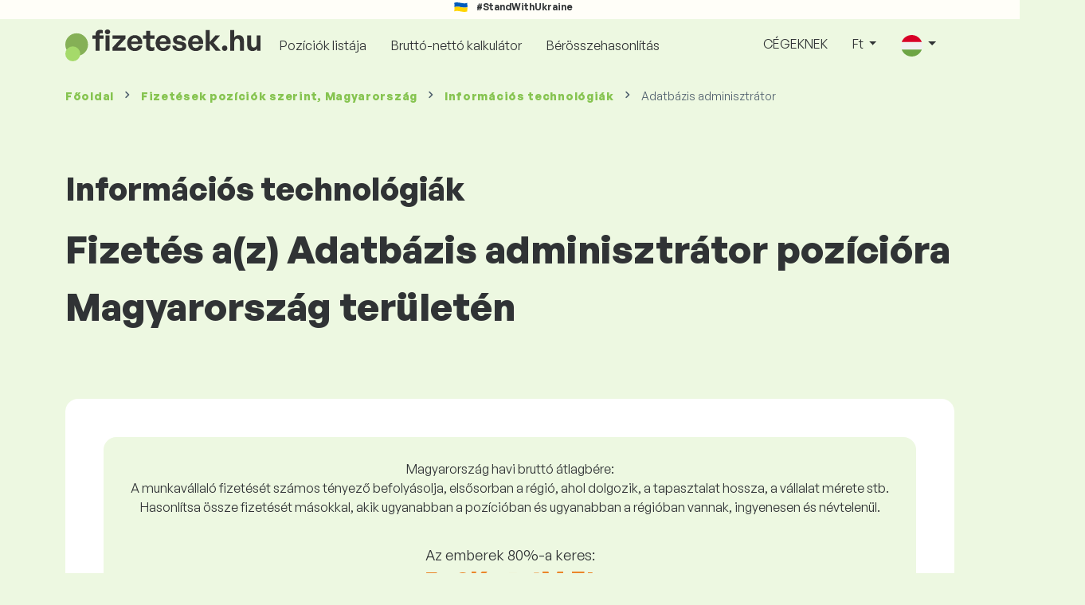

--- FILE ---
content_type: text/html; charset=UTF-8
request_url: https://www.fizetesek.hu/fizetesek/informacios-technologiak/adatbazis-adminisztrator?fwd_lang=0
body_size: 12174
content:
<!doctype html>
<html lang="hu" >

<head prefix="og: http://ogp.me/ns# fb: http://ogp.me/ns/fb# website: http://ogp.me/ns/website#">
    
            <!-- Google Tag Manager -->
    <script>(function(w,d,s,l,i){w[l]=w[l]||[];w[l].push({'gtm.start':
                new Date().getTime(),event:'gtm.js'});var f=d.getElementsByTagName(s)[0],
            j=d.createElement(s),dl=l!='dataLayer'?'&l='+l:'';j.async=true;j.src=
            'https://www.googletagmanager.com/gtm.js?id='+i+dl;f.parentNode.insertBefore(j,f);
        })(window,document,'script','dataLayer','GTM-WKN5');</script>
    <!-- End Google Tag Manager -->

    
    <meta charset="utf-8">
    <meta http-equiv="X-UA-Compatible" content="IE=edge">
    <meta name="viewport" content="width=device-width, initial-scale=1, shrink-to-fit=no">

            <link rel="preconnect" href="https://cdn.jsdelivr.net">
        <link rel="preconnect" href="https://fonts.googleapis.com">
        <link rel="preconnect" href="https://fonts.gstatic.com" crossorigin>
    
    
    
    
    <meta name="csrf-token" content="6dw7OomXYOIk1JULboTPoJkQ6wTpecHwvSVNpx90">

    
    <link href="https://fonts.googleapis.com/css?family=Source+Sans+Pro:400,600,700&amp;subset=latin-ext"
          rel="stylesheet">
    <link rel="stylesheet" href="https://www.fizetesek.hu/static/css/redesign.css?17657956164528919f">

            <link rel="stylesheet" href="https://fonts.googleapis.com/css2?family=Inter:wght@400;600;700&display=swap">
        <link rel="stylesheet" href="https://cdn.jsdelivr.net/npm/@almacareer/cookie-consent-manager@3/CookieConsentManager.min.css">
        <link rel="stylesheet" href="https://cdn.jsdelivr.net/npm/@almacareer/cookie-consent-manager@3/CookieConsentManagerThemes.min.css">
        <link rel="stylesheet" href="https://www.fizetesek.hu/static/css/cookie-consent-colors.css?17657956164528919f">
    
    
    
            <link rel="canonical" href="https://www.fizetesek.hu/fizetesek/informacios-technologiak/adatbazis-adminisztrator"/>
    
    
    
                    <title>Fizetés Adatbázis adminisztrátor - Magyarország</title>

    
    
    
    <meta name="description" content="Keressen és hasonlítsa össze a Adatbázis adminisztrátor (Információs technológiák) fizetéseit a legnagyobb és leggyakrabban frissített..." />

    
        <meta name="keywords" content="fizetések, fizetés, bér, jövedelem, fizetés összehasonlítás, fizetési felmérés, fizetés táblázat

" />
    
    
                    <link rel="shortcut icon" href="https://www.fizetesek.hu/c/images/logo/2/favicon_2025.svg?17657956164528919f" type="image/x-icon" media="screen, print"/>
            
    
    
    <link rel="alternate" href="https://www.fizetesek.hu/fizetesek/informacios-technologiak/adatbazis-adminisztrator" hreflang="x-default" />

    
                    <link rel="alternate" href="https://www.fizetesek.hu/en/salaryinfo/information-technology/database-administrator" hreflang="en" />
                            <link rel="alternate" href="https://www.fizetesek.hu/fizetesek/informacios-technologiak/adatbazis-adminisztrator" hreflang="hu" />
            
    
    
    <meta property="og:title" content="Fizetés Adatbázis adminisztrátor - Magyarország">
    <meta property="og:type" content="website">
    <meta property="og:url" content="https://www.fizetesek.hu/fizetesek/informacios-technologiak/adatbazis-adminisztrator?fwd_lang=0">
    <meta property="og:description" content="Keressen és hasonlítsa össze a Adatbázis adminisztrátor (Információs technológiák) fizetéseit a legnagyobb és leggyakrabban frissített..." />
    <meta property="og:image" content="https://www.fizetesek.hu/static/images/og/main_hu.png?17657956164528919f">
    <meta property="og:site_name" content="Paylab - Salary survey, Compare salary, Salary data" />

    
    <script>
    function setCookie(key, value, expireMinutes) {
        var expires = new Date();
        expires.setTime(expires.getTime() + expireMinutes * 60 * 1000);
        document.cookie = key + '=' + value + ';expires=' + expires.toUTCString() + ';path=/';
    }

    function getCookie(key) {
        var keyValue = document.cookie.match('(^|;) ?' + key + '=([^;]*)(;|$)');
        return keyValue ? keyValue[2] : null;
    }
</script>


</head>
<body class=" "
      data-spy="scroll" data-target="#scroll_menu"
      data-offset="0" itemscope itemtype="https://schema.org/WebPage">
<script
    src="https://js.sentry-cdn.com/c6c1e78e976713f8f417a062ed0c7313.min.js"
    crossorigin="anonymous"
></script>

    <!-- Google Tag Manager (noscript) -->
    <noscript><iframe src="https://www.googletagmanager.com/ns.html?id=GTM-WKN5"
                      height="0" width="0" style="display:none;visibility:hidden"></iframe></noscript>
    <!-- End Google Tag Manager (noscript) -->

<div id="support_ukraine">
    <img src="https://www.fizetesek.hu/static/images/icon/ukraine_flag.svg?17657956164528919f" alt="Support Ukraine">
    <span>#StandWithUkraine</span>
</div>

    
        <div class="container">
        <div class="row">
            <div class="d-none d-md-block col-md-12">
                <div style="text-align: center;">
                    <div class=""><ins data-revive-zoneid="232" data-revive-id="61bcfec77204245b2010a3028b42db01"></ins>
</div>
                </div>
            </div>
            <div class="col-12 d-md-none">
                <div style="text-align: center;">
                    <div class=""><ins data-revive-zoneid="234" data-revive-id="61bcfec77204245b2010a3028b42db01"></ins>
</div>
                </div>
            </div>
        </div>
    </div>
    

<nav class="navbar navbar-expand-lg d-print-none">
    <div class="container">
        <a itemprop="primaryImageOfPage" class="navbar-brand logo" href="https://www.fizetesek.hu">
            <img src="https://www.fizetesek.hu/c/images/logo/2/fizetesek_hu.svg?17657956164528919f"
                 alt="logo Fizetesek.hu">
        </a>
        <button class="navbar-toggler" type="button" data-bs-toggle="collapse" data-bs-target="#navbarTogglerId" aria-controls="navbarTogglerId" aria-expanded="false" aria-label="Toggle navigation">
            <span class="navbar-toggler-icon"></span>
        </button>

        <div class="collapse navbar-collapse" id="navbarTogglerId">
            
            <ul class="navbar-nav me-auto mb-2 mb-lg-0">
                
                                    <li class="nav-item">
                        <a id="menu_link_browse_salaries" class="nav-link" href="https://www.fizetesek.hu/fizetesek">Pozíciók listája</a>
                    </li>
                
                
                                    <li class="nav-item">
                        <a id="menu_link_salary_calculator" class="nav-link" href="https://www.fizetesek.hu/berkalkulator">Bruttó-nettó kalkulátor</a>
                    </li>
                
                <li class="nav-item"><a class="nav-link" id="top_menu_enter_survey" href="https://www.fizetesek.hu/fizetesi-felmeres-wizard">Bérösszehasonlítás</a></li>
            </ul>

            
            <ul class="navbar-nav">
                                    
                    <li class="nav-item"><a class="nav-link" href="https://www.fizetesek.hu/paylab">CÉGEKNEK</a></li>
                








                                    <li class="nav-item dropdown">
                        <a class="nav-link dropdown-toggle" href="#" role="button" id="navbarCurrencyDropdown" data-bs-toggle="dropdown" aria-expanded="false">
                            Ft
                        </a>

                        <div class="dropdown-menu" aria-labelledby="navbarCurrencyDropdown">
                                                            <a class="dropdown-item nav-link" href="https://www.fizetesek.hu/fizetesek/informacios-technologiak/adatbazis-adminisztrator?global_currency=HUF">
                                    Ft
                                </a>
                                                            <a class="dropdown-item nav-link" href="https://www.fizetesek.hu/fizetesek/informacios-technologiak/adatbazis-adminisztrator?global_currency=EUR">
                                    EUR
                                </a>
                                                            <a class="dropdown-item nav-link" href="https://www.fizetesek.hu/fizetesek/informacios-technologiak/adatbazis-adminisztrator?global_currency=USD">
                                    USD
                                </a>
                                                    </div>
                    </li>
                
                
                                    <li class="nav-item dropdown">
                        <a class="nav-link dropdown-toggle" href="#" role="button" id="navbarLangDropdown" data-bs-toggle="dropdown" aria-expanded="false">
                            <img src="https://www.fizetesek.hu/static/images/flags/hu.svg?17657956164528919f" class="lang-icon" alt="switch language">
                        </a>

                        <div class="dropdown-menu" aria-labelledby="navbarLangDropdown">
                                                            <a class="dropdown-item nav-link" href="https://www.fizetesek.hu/en/salaryinfo/information-technology/database-administrator">
                                    <img src="https://www.fizetesek.hu/static/images/flags/gb.svg?17657956164528919f" class="lang-icon" alt="en flag">
                                    English
                                </a>
                                                            <a class="dropdown-item nav-link" href="https://www.fizetesek.hu/fizetesek/informacios-technologiak/adatbazis-adminisztrator?res_lang=1">
                                    <img src="https://www.fizetesek.hu/static/images/flags/hu.svg?17657956164528919f" class="lang-icon" alt="hu flag">
                                    Magyar
                                </a>
                                                    </div>
                    </li>
                
                                </ul>
        </div>
    </div>
</nav>

    <div class="fixed-signup-button text-center d-lg-none d-print-none">
        <div class="container">
            <div class="row">
                <div class="col-12 col-md-4 mx-auto">
                                        <a id="bottom_link_compare_your_salary" href="https://www.fizetesek.hu/fizetesi-felmeres-wizard/steps/1/437c5" class="btn btn-primary btn-block">Hasonlítsd össze fizetésed másokéval</a>
                                    </div>
            </div>
        </div>
    </div>


    <div class="container">
        <div class="row d-none d-print-block">
            <div class="col-3 offset-2" style="height: 150px; background: none;">
                <img src="https://www.fizetesek.hu/c/images/logo/2/fizetesek_hu.svg?17657956164528919f" style="width: 100px; background-color: #ffffff;" alt="logo">
            </div>
        </div>
    </div>

<div class="clearfix"></div>


 

<div class="container">
    <nav id="breadcrumb" aria-label="breadcrumb">
        <ol class="breadcrumb d-none d-md-flex ">
                            <li class="breadcrumb-item"><a href="https://www.fizetesek.hu">Főoldal</a></li>
            
                                                <li class="breadcrumb-item"><a href="https://www.fizetesek.hu/fizetesek">Fizetések <span>pozíciók szerint</span>, Magyarország</a></li>
                                    <li class="breadcrumb-item"><a href="https://www.fizetesek.hu/fizetesek/informacios-technologiak">Információs technológiák</a></li>
                            
                            <li class="breadcrumb-item active" aria-current="page">Adatbázis adminisztrátor</li>
                    </ol>
        <ol class="breadcrumb d-flex d-md-none ">
            
                            <li class="breadcrumb-item breadcrumb-back-sign"><a href="https://www.fizetesek.hu/fizetesek/informacios-technologiak">Vissza a <b>Információs technológiák</b></a></li>
                    </ol>
    </nav>
</div>


<div itemprop="mainContentOfPage">
        <div class="container main">
        <div class="category-heading">
            <h2>Információs technológiák</h2>
            <h1>Fizetés a(z) Adatbázis adminisztrátor pozícióra Magyarország területén</h1>
        </div>

        <div class="box-lightest mb-4">
            <div class="row">
                <div class="col">
                                            <div class="landing-page-top-block category-landing-page box-b2c">
                            <div
                                class="text-center mt-1">Magyarország havi bruttó átlagbére:</div>
                            <div class="text-center">A munkavállaló fizetését számos tényező befolyásolja, elsősorban a régió, ahol dolgozik, a tapasztalat hossza, a vállalat mérete stb. <br>
Hasonlítsa össze fizetését másokkal, akik ugyanabban a pozícióban és ugyanabban a régióban vannak, ingyenesen és névtelenül.</div>

                            <div class="row">
    <div class="col-12 position-relative simple-range-chart">
        
        <div class="range-chart-top">
            <div class="range-chart-text">Az emberek 80%-a keres:</div>
            <div class="range-chart-values">548K - 1,6M Ft</div>
        </div>

        
        <div class="range-chart-canvas w-100 position-relative" style="height: 82px;">
            <div class="range-chart-bar"></div>
            <div class="range-chart-canvas-line" style="left: 10%;"></div>
            <div class="range-chart-canvas-line" style="left: 90%;"></div>
        </div>

        <div class="d-flex align-self-stretch justify-content-between my-3">
            <div class="text-start"><span>10% kevesebbet keres</span>
                <span class="value text-nowrap" data-monthly-value="548113" data-skip-yearly="" data-currency="Ft" data-precision="0" data-shorten="" ><b>548K Ft</b></span>
            </div>
            <div class="text-end"><span>10% többet keres</span>
                <span class="value text-nowrap" data-monthly-value="1588947" data-skip-yearly="" data-currency="Ft" data-precision="0" data-shorten="" ><b>1,6M Ft</b></span>
            </div>
        </div>
    </div>
</div>

                            <div class="row d-none d-md-block">
                                <div class="col-12 text-center">
                                    <a href="https://www.fizetesek.hu/fizetesi-felmeres-wizard/steps/1/437c5" id="position_detail_enter_survey"
                                       class="btn btn-primary">Hasonlítsd össze fizetésed másokéval!</a>
                                </div>
                            </div>

                            <hr>

                            <div class="row text-start">
                                <div class="col-12 mt-2 mt-lg-4">
                                    <div class="mb-4">
                                        <a class="mb-4" data-bs-toggle="collapse" href="#collapseExplanation"
                                           role="button"
                                           aria-expanded="false" aria-controls="collapseExplanation">
                                            Mit jelentenek a grafikonon szereplő adatok?
                                        </a>
                                    </div>
                                    <div class="collapse" id="collapseExplanation">
                                        A felmérésben szereplő fizetések bruttóban vannak kifejezve.<br>
<br>
Az Fizetesek.hu fizetési felmérés alapján a $pozícióban lévő emberek 80%-a a $országban <b><span class="text-nowrap">548 113 Ft</span></b> és <b><span class="text-nowrap">1 588 947 Ft</span></b> havi bruttó között keres.<br>
<br>
Az alkalmazottak 10%-a <b><span class="text-nowrap">perc dollárnál</span></b> kevesebbet keres, az emberek 10%-a pedig <b><span class="text-nowrap">max. $</span></b>-nál többet keres.<br>
<br>
A felmérés az alkalmazottak adatain alapul, megtisztítva az extrém és duplikált értékektől. Egy ingyenes, anonim kérdőív kitöltésével pontosabb fizetésösszehasonlítást kaphat más, Önnel azonos pozícióban dolgozó emberekkel.
                                    </div>
                                </div>
                                <div class="col-12 d-block d-md-none">
                                    <a href="https://www.fizetesek.hu/fizetesi-felmeres-wizard/steps/1/437c5" id="position_detail_enter_survey_mobile"
                                       class="">Hasonlítsd össze fizetésed másokéval!</a>
                                </div>
                            </div>
                        </div>
                    
                    <div class="share-btn-category mt-4">
    <div class="row justify-content-center mx-2">

        
        <div class="col-6 col-lg-auto px-2 px-lg-1">
            <a id="fb-share-cat" class="btn share-btn share-btn-facebook"
               href="https://www.facebook.com/sharer/sharer.php?u=https://www.fizetesek.hu/fizetesek/informacios-technologiak/adatbazis-adminisztrator?fwd_lang=0"
               title="Share on Facebook">
                <img src="https://www.fizetesek.hu/static/images/icons/facebook.svg?17657956164528919f" alt="FB icon">
                <span class="share-btn-text">Share</span>
            </a>
        </div>

        
        <div class="col-6 col-lg-auto px-2 px-lg-1">
            <a id="tw-share-cat" class="btn share-btn share-btn-twitter"
               href="https://twitter.com/share?url=https://www.fizetesek.hu/fizetesek/informacios-technologiak/adatbazis-adminisztrator?fwd_lang=0"
               title="Share on Twitter">
                <img src="https://www.fizetesek.hu/static/images/icons/x.svg?17657956164528919f" alt="X icon">
                <span class="share-btn-text">Tweet</span>
            </a>
        </div>

        
        <div class="col-6 col-lg-auto px-2 px-lg-1">
            <a id="li-share-cat" class="btn share-btn share-btn-linkedin"
               href="https://www.linkedin.com/shareArticle?mini=true&url=https://www.fizetesek.hu/fizetesek/informacios-technologiak/adatbazis-adminisztrator?fwd_lang=0"
               title="Share on LinkedIn">
                <img src="https://www.fizetesek.hu/static/images/icons/linkedin.svg?17657956164528919f" alt="LinkedIn icon">
                <span class="share-btn-text">Share</span>
            </a>
        </div>

        
        <div class="col-6 col-lg-auto px-2 px-lg-1">
            <a id="pi-share-cat" class="btn share-btn share-btn-pinterest"
                href="https://www.pinterest.com/pin/create/button/?url=https://www.fizetesek.hu/fizetesek/informacios-technologiak/adatbazis-adminisztrator?fwd_lang=0"
                title="Share on Pinterest">
                <img src="https://www.fizetesek.hu/static/images/icons/pinterest.svg?17657956164528919f" alt="Pinterest icon">
                <span class="share-btn-text">Save</span>
            </a>
        </div>

        
        <div class="col-12 col-lg-auto px-2 px-lg-1">
            <a id="grey-share-cat" class="btn share-btn share-btn-link"
                href="#"
                title="Get chart link"
                onclick="navigator.clipboard.writeText('https://www.fizetesek.hu/fizetesek/informacios-technologiak/adatbazis-adminisztrator?fwd_lang=0').then(function() {
                    alert('Az URL másolása sikeres volt, használhatja.');
                }, function() {
                    alert('A linket nem sikerült lemásolni, próbálkozzon újra.');
                });">
                <img src="https://www.fizetesek.hu/static/images/icons/share.svg?17657956164528919f" alt="Share icon">
                <span class="share-btn-text">Get link</span>
            </a>
        </div>
    </div>
</div>

<script>
    (function(){
        let shareButtons = document.querySelectorAll(".share-btn");

        if (shareButtons) {
            [].forEach.call(shareButtons, function(button) {
                button.addEventListener("click", function(event) {
                    let width = 650,
                        height = 450;

                    event.preventDefault();
                    if (this.id !== 'grey-share-cat') {
                        window.open(this.href, 'Share Dialog', 'menubar=no,toolbar=no,resizable=yes,scrollbars=yes,width=' + width + ',height=' + height + ',top=' + (screen.height / 2 - height / 2) + ',left=' + (screen.width / 2 - width / 2));
                    }
                });
            });
        }
    })();
</script>

                </div>
            </div>
        </div>

                    <div class="box-lightest mb-4">
                <div class="row">
                    <div class="col-12 job-description">
                        <h2>Milyen munkát végez általában a(z) Adatbázis adminisztrátor</h2>

                        <ul class="green-squared-bullets"><li>Adatbázisrendszerek megbízható és biztonságos működésének biztosítása.</li><li>Adatbázisok mentése és felújítása.</li><li>Táblaterek figyelemmel kísérése és igazítása, adatbázisok optimalizálása.</li><li>Felmerülő problémák kezelése, ellenintézkedések javaslása.</li><li>Adatbázisrendszerek biztonsági foltozásainak, javítócsomagjainak és frissítésének telepítése.</li><li>Felhasználói hozzáférések kezelése.</li><li>Üzemeltetési dokumentáció vezetése és frissítése.</li></ul>

                    </div>
                </div>
            </div>
        
                    <div class="box-b2b mb-4">
    <div class="row">
        <div class="col-12 mb-3">
            <h3>A vállalatok számára - szerezzen bizalmat a fizetésekről való döntés során</h3>
            Tisztességesen állapítsa meg alkalmazottai fizetését. Ebben részletes fizetési jelentés segít. Mindig kéznél lesznek a vonatkozó fizetési adatok.
        </div>
        <div class="col-12">
            <a id="position_try_salary_tool_button" class="btn btn-info" href="https://www.fizetesek.hu/paylab">Próbálja ki a Fizetés eszközt ingyen</a>
        </div>
    </div>
</div>
        
        <section id="career_tree_block" >

        <div class="row m-0">
            <div class="col-12">
                                    <h2>Karrierutak</h2>
                    <p>A grafikon azt mutatja, milyen utat járhatnak be az alkalmazottak leggyakrabban karrierjük során az adott pozícióból. Kattints a pozíció nevére, hogy részletesebben megismerd a fizetési adatokat</p>
                            </div>
        </div>

        <div class="loader" style="width: 7%; height: auto;">
            <img src="https://www.fizetesek.hu/static/images/loader.svg?17657956164528919f">
        </div>

        <div class="career_tree_content" style="display:none;">
            <div id="career_tree_legend" class="col-12">
                <div><span class="color-rectangle most-usual"></span>Általában (>15%)</div>
                <div><span class="color-rectangle not-usual"></span>Nem gyakori (5-15%)</div>
                <div><span class="color-rectangle rare"></span>Ritka (<5%)</div>
            </div>
            <div style="display:flex;flex-direction:column">
                <div id="career_tree" style="width:800px; height:600px;" class="d-none d-lg-block mx-auto"></div>
                <div id="career_tree_small" style="width:400px; height:300px;" class="d-block d-lg-none mx-auto"></div>
            </div>
        </div>
</section>


        <div class="box-lightest mb-4">
            <div class="row">
                <div class="col">
                    <h2 class="position-lp">Adatbázis adminisztrátor a munkaerőpiacon</h2>
                </div>
            </div>

            <div class="row row-cols-1 row-cols-lg-3">
                <div class="col mb-3">
                    <div class="box-b2c h-100 text-center">
                        <p class="box-text">A pozíció <br> a fizetések rangsorában
</p>

<div class="green-figures">
    a/az 134-ik 
</div>
                    </div>
                </div>

                <div class="col mb-3">
                    <div class="box-b2c h-100 text-center">
                        <p class="box-text">Nők aránya</p>

<div class="green-figures">
    0%
</div>
                    </div>
                </div>

                <div class="col mb-3">
                    <div class="box-b2c h-100 text-center">
                        <p class="box-text">A pozíciót betöltő adatközlők átlagéletkora
</p>

<div class="green-figures">
     36 év
</div>
                    </div>
                </div>
            </div>

            
            <div class="row">
                <div class="col-12">
                    <div class="position-ranking">
                        
                        
                            
                                                            <div class="left-position">
                            
                            
                                
                                <div class="position-item ">
                                    <div class="">
                                        <p class="position-number">621. hely</p>
                                        <div class="position-and-sector">
                                            <p class="name-of-position">Portás, informátor</p>
                                            <p class="industry-sector">Segédmunka</p>
                                        </div>
                                        <div class="salary-icon"><img
                                                src="https://www.fizetesek.hu/static/images/salary_group_1.svg?17657956164528919f"
                                                alt="Salary group 1">
                                        </div>
                                        <p class="amount-of-salary">290 802 - 457 345 Ft</p>
                                    </div>
                                </div>

                            
                                                            </div>
                                                    
                            
                                                            <div class="middle-positions">
                                                            
                            
                                
                                <div class="position-item ">
                                    <div class="">
                                        <p class="position-number">135. hely</p>
                                        <div class="position-and-sector">
                                            <p class="name-of-position">Főszakács</p>
                                            <p class="industry-sector">Vendéglátóipar, idegenforgalom</p>
                                        </div>
                                        <div class="salary-icon"><img
                                                src="https://www.fizetesek.hu/static/images/salary_group_2.svg?17657956164528919f"
                                                alt="Salary group 2">
                                        </div>
                                        <p class="amount-of-salary">472 514 - 1 691 703 Ft</p>
                                    </div>
                                </div>

                            
                                                    
                            
                            
                            
                                
                                <div class="position-item selected-position next-position">
                                    <div class="">
                                        <p class="position-number">134. hely</p>
                                        <div class="position-and-sector">
                                            <p class="name-of-position">Adatbázis adminisztrátor</p>
                                            <p class="industry-sector">Információs technológiák</p>
                                        </div>
                                        <div class="salary-icon"><img
                                                src="https://www.fizetesek.hu/static/images/salary_group_2.svg?17657956164528919f"
                                                alt="Salary group 2">
                                        </div>
                                        <p class="amount-of-salary">548 113 - 1 588 947 Ft</p>
                                    </div>
                                </div>

                            
                                                    
                            
                            
                            
                                
                                <div class="position-item  next-position">
                                    <div class="">
                                        <p class="position-number">133. hely</p>
                                        <div class="position-and-sector">
                                            <p class="name-of-position">Karbantartási mérnök</p>
                                            <p class="industry-sector">Autóipar</p>
                                        </div>
                                        <div class="salary-icon"><img
                                                src="https://www.fizetesek.hu/static/images/salary_group_2.svg?17657956164528919f"
                                                alt="Salary group 2">
                                        </div>
                                        <p class="amount-of-salary">741 109 - 1 339 875 Ft</p>
                                    </div>
                                </div>

                            
                                                            </div>
                                                    
                            
                                                            <div class="right-position">
                                                            
                            
                                
                                <div class="position-item ">
                                    <div class="">
                                        <p class="position-number">1. hely</p>
                                        <div class="position-and-sector">
                                            <p class="name-of-position">Vezérigazgató</p>
                                            <p class="industry-sector">Cégvezetés</p>
                                        </div>
                                        <div class="salary-icon"><img
                                                src="https://www.fizetesek.hu/static/images/salary_group_3.svg?17657956164528919f"
                                                alt="Salary group 3">
                                        </div>
                                        <p class="amount-of-salary">1 189 644 - 5 211 569 Ft</p>
                                    </div>
                                </div>

                            
                                                            </div>
                                                                        </div>
                </div>
            </div>

            <div class="row">
                <div class="col-8 col-lg-5 d-none d-md-block mx-auto" style="position: relative;">
                    <div class="make-comparison-highlight-block text-center">
                        <h4>Túl nagy ez az intervallum?</h4>
                        <p>Egy rövid kérdőív kitöltésével megtudhatod régiód átlagfizetését</p>
                        <a href="https://www.fizetesek.hu/fizetesi-felmeres-wizard/steps/1/437c5"
                           class="btn btn-secondary"
                           id="position_detail_ranking_enter_survey">Hasonlítsd össze fizetésed másokéval!</a>
                    </div>
                </div>
            </div>
        </div>

        
                    <div class="row justify-content-center mb-5 mt-5">
                <div class="col-12 text-center">
                    <h3>Részletes információ a magyarországi fizetésekről</h3>
                </div>

                
                <div class="col-12 col-md-4 mt-0 mb-5">
                    <div class="card pricelist-card h-100">
                        <div class="card-header">
                            <div class="card-subtitle">
                                Munkabérek a munkavállalóktól
                            </div>
                            <div class="package-name">
                                Bérjelentés
                            </div>
                            <div class="package-highlights">
                                1 pozíció
                            </div>
                        </div>
                        <div class="card-body">
                            <div class="package-price">
                                99 EUR*
                            </div>
                                                        <div class="package-users">
                                Hozzáférés 1 felhasználó számára
                            </div>
                            <div class="package-usage">
                                Ideális egy adott munkakör egyszeri értékeléséhez.
                            </div>
                        </div>
                        <div class="card-footer">
                            <div class="package-contains">
                                <div class="intro">
                                    A fizetési jelentés tartalmazza:
                                </div>

                                <ul class="spaced-list painted-blue"><li>A pozíció bérezése régiónként, végzettség, tapasztalat, cégméret, életkor szerint</li><li>A válaszadók megoszlása ​​bérsávok szerint</li><li>A fizetés az 1. és 9. decilis között mozog</li><li>Az összes megfigyelt nem pénzügyi juttatás bontása</li><li>Pénzügyi előnyök elemzése</li></ul>
                            </div>

                            <a id="paylab_employee_prices_order_report"
                               href="https://www.fizetesek.hu/cart/pro/choice?cat_pos=437c5"
                               class="btn btn-primary w-100">Teljes verzió megrendelése</a>
                            <div class="text-center">
                                <a id="paylab_employee_prices_show_report"
                                   href="https://www.fizetesek.hu/report/professional/demo/pdf" class="arrow-link"
                                   target="_blank">Mintaelemzés megtekintése </a>
                            </div>
                        </div>
                    </div>
                </div>
            </div>
        
        <ins data-revive-zoneid="239" data-revive-id="61bcfec77204245b2010a3028b42db01"></ins>

                    <div class="box-lightest mb-4">
                <h2 class="h5 mt-0">Gyakran Ismételt Kérdések</h2>
                <p>Gyakran ismételt kérdések és válaszok a(z) Adatbázis adminisztrátor pozíció fizetéséről.</p>

                <div class="col-lg-12 accordion" id="positionLPFaqAccordion">
                    <div class="accordion-item">
            <h4 class="accordion-header" id="heading1">
                <button class="w-100 accordion-button collapsed text-start" type="button" data-bs-toggle="collapse" data-bs-target="#collapse1" aria-expanded="false" aria-controls="collapse1">
                    Mennyi a fizetés vagy mennyit lehet keresni a(z) Adatbázis adminisztrátor pozíción az országban Magyarország?
                </button>
            </h4>

            <div id="collapse1" class="accordion-collapse collapse" data-bs-parent="#methodologyAccordion">
                <div class="accordion-body">
                    Az összes bruttó fizetés a(z) Adatbázis adminisztrátor pozíción havi szinten 467 003 Ft és 2 671 252 Ft között mozog. A pontos összehasonlítás érdekében javasoljuk, hogy hasonlítsa össze a fizetését az Fizetesek.hu kérdőívén keresztül, így pontosabb képet kap a fizetésről a régió figyelembevételével.
                </div>
            </div>
        </div>
                    <div class="accordion-item">
            <h4 class="accordion-header" id="heading2">
                <button class="w-100 accordion-button collapsed text-start" type="button" data-bs-toggle="collapse" data-bs-target="#collapse2" aria-expanded="false" aria-controls="collapse2">
                    Melyek a legmagasabb fizetések a(z) Adatbázis adminisztrátor pozíción?
                </button>
            </h4>

            <div id="collapse2" class="accordion-collapse collapse" data-bs-parent="#methodologyAccordion">
                <div class="accordion-body">
                    A legjobban kereső munkavállalók a(z) Adatbázis adminisztrátor pozíción legalább 1 588 947 Ft összes bruttó fizetéssel rendelkeznek havonta.
                </div>
            </div>
        </div>
                    <div class="accordion-item">
            <h4 class="accordion-header" id="heading3">
                <button class="w-100 accordion-button collapsed text-start" type="button" data-bs-toggle="collapse" data-bs-target="#collapse3" aria-expanded="false" aria-controls="collapse3">
                    Mennyit fogok keresni mint Adatbázis adminisztrátor?
                </button>
            </h4>

            <div id="collapse3" class="accordion-collapse collapse" data-bs-parent="#methodologyAccordion">
                <div class="accordion-body">
                    A legjobban kereső 10% munkavállaló ezen a pozíción legalább 1 588 947 Ft összes bruttó fizetéssel rendelkezik havonta, míg a legrosszabbul kereső 10% kevesebb mint 548 113 Ft összes bruttó fizetéssel.
Ha részt vesz fizetési kérdőívünkben, pontos összehasonlítást kap a fizetéséről a piaci átlaggal, figyelembe véve a régiót, ahol dolgozik.
                </div>
            </div>
        </div>
                    <div class="accordion-item">
            <h4 class="accordion-header" id="heading4">
                <button class="w-100 accordion-button collapsed text-start" type="button" data-bs-toggle="collapse" data-bs-target="#collapse4" aria-expanded="false" aria-controls="collapse4">
                    Milyen fizetést várhatok a(z) Adatbázis adminisztrátor pozíción 5 év tapasztalat után?
                </button>
            </h4>

            <div id="collapse4" class="accordion-collapse collapse" data-bs-parent="#methodologyAccordion">
                <div class="accordion-body">
                    5 év munkatapasztalat után a(z) Adatbázis adminisztrátor pozíción havi bruttó fizetés 1 239 535 Ft.
                </div>
            </div>
        </div>
                    <div class="accordion-item">
            <h4 class="accordion-header" id="heading5">
                <button class="w-100 accordion-button collapsed text-start" type="button" data-bs-toggle="collapse" data-bs-target="#collapse5" aria-expanded="false" aria-controls="collapse5">
                    Hogyan lehet jobb fizetést kialkudni?
                </button>
            </h4>

            <div id="collapse5" class="accordion-collapse collapse" data-bs-parent="#methodologyAccordion">
                <div class="accordion-body">
                    A fizetési tárgyalásokra jól fel kell készülni. A bértárgyalás során azt javasoljuk, hogy a következőkre összpontosítson:<br>
<ul> <li>tudja meg a pozíció aktuális piaci értékét – a Fizetesek.hu oldalon ezt ingyenesen és anonim módon megteheti</li> <li>emelje ki tapasztalatait és eredményeit – érdemes jól megválasztani a fizetésről szóló beszélgetés időpontját</li> <li>bővített felelősségi körök – ha a szerepkörén és feladatain túl dolgozik</li> <li>készüljön alternatívákkal – ha a fizetésemelés nem lehetséges, léteznek más lehetőségek is (bónuszok, plusz szabadság stb.)</li> </ul>
                </div>
            </div>
        </div>
                    <div class="accordion-item">
            <h4 class="accordion-header" id="heading6">
                <button class="w-100 accordion-button collapsed text-start" type="button" data-bs-toggle="collapse" data-bs-target="#collapse6" aria-expanded="false" aria-controls="collapse6">
                    Milyen adatokból indul ki a bérszámítás során?
                </button>
            </h4>

            <div id="collapse6" class="accordion-collapse collapse" data-bs-parent="#methodologyAccordion">
                <div class="accordion-body">
                    A béradatok egy fizetési kérdőívből származnak, ahol mindenki névtelenül összehasonlíthatja a fizetését más, azonos pozícióban dolgozó munkavállalókéval. Ezeket az adatokat megtisztítjuk és feldolgozzuk a saját módszertanunk szerint. A(z) Adatbázis adminisztrátor pozícióra jelenleg 54 ellenőrzött válaszadót gyűjtöttünk össze.
                </div>
            </div>
        </div>
    </div>
            </div>
            </div>

    <div class="modal" id="sorryNoIeModal" tabindex="-1" role="dialog">
    <div class="modal-dialog no-ie-box" role="document">
        <div class="modal-content">
            <div class="modal-body text-center m-2">

                <img src="https://www.fizetesek.hu/static/images/icons/warning_icon.svg?17657956164528919f" style="height: 148px;" class="m-3">

                <h4>Az Fizetesek.hu használatához töltse le a támogatott böngészőt</h4>

                <div class="modal-text"><p> Az Fizetesek.hu nevét a legújabb technikák és technológiák felhasználásával készítettük. Ez az Fizetesek.hu használatát gyorsabbá és könnyebbé teszi. Sajnos böngészője nem támogatja ezeket a technológiákat. </p>
katalógusa
<p> Töltse le a következő nagyszerű böngészők egyikét: </p></div>
                <div class="col-10 row my-5 mx-auto">
                    <div class="col browser-info">
                        <div>
                            <img src="https://www.fizetesek.hu/static/images/icons/Google_Chrome_icon.png?17657956164528919f" alt="Chrome icon">
                        </div>
                        <div class="version">
                            <b>Google Chrome</b><br>
Version 50+
                        </div>
                    </div>
                    <div class="col browser-info separated">
                        <div>
                            <img src="https://www.fizetesek.hu/static/images/icons/Firefox_icon.png?17657956164528919f" alt="Firefox icon">
                        </div>
                        <div class="version">
                            <b>Mozilla Firefox</b><br>
Version 50+
                        </div>
                    </div>
                    <div class="col browser-info separated">
                        <div>
                            <img src="https://www.fizetesek.hu/static/images/icons/Safari_icon.png?17657956164528919f" alt="Safari icon">
                        </div>
                        <div class="version">
                            <b>Apple Safari</b><br>
Version 6+
                        </div>
                    </div>
                    <div class="col browser-info separated">
                        <div>
                            <img src="https://www.fizetesek.hu/static/images/icons/Opera_icon.png?17657956164528919f" alt="Opera icon">
                        </div>
                        <div class="version">
                            <b>Opera</b><br>
Version 50+
                        </div>
                    </div>
                </div>
                <div class="row">
                    <div class="col disclaimer text-center">
                        Frissítette a böngészőt, és továbbra is problémája van? Kérjük, <a href="mailto:support@fizetesek.hu"> lépjen kapcsolatba velünk </a>.
                    </div>
                </div>
            </div>
        </div>
    </div>
</div>

</div>


<!--  FOOTER  -->
<footer class="paylab-footer d-print-none">
    <div class="container">
        <div class="row">
            <div class="col-12 col-lg">
                <p class="headline">Fizetések</p>
                <ul>
                                            <li>
                            <a href="https://www.fizetesek.hu/fizetesek-az-orszagban">Fizetések Magyarországon</a>
                        </li>
                    
                                            <li><a href="https://www.fizetesek.hu/partner/region-list">Fizetések Magyarország régióiban</a></li>
                    
                    
                                            <li>
                            <a href="https://www.paylab.com/global/countries"
                               target="_blank">Bérek más országokban</a></li>
                    
                    <li>
                        <a href="https://www.fizetesek.hu/millionaire">Milliomos-kalkulátor</a>
                    </li>

                                            <li><a href="https://www.fizetesek.hu/berkalkulator">Bruttó-nettó bérkalkulátor</a></li>
                    
                                                                        <li><a href="https://www.fizetesek.hu/legjobb-fizetesek/rangsor">Legjobb fizetések</a></li>
                                                            </ul>
            </div>
            <div class="col-12 col-lg">
                <p class="headline">Dokumentumok</p>
                <ul>
                                            <li><a href="https://www.fizetesek.hu/felhasznalasi-feltetelek">ÁSZF</a></li>
                    
                                            <li><a  id="footer_link_methodology" href="https://www.fizetesek.hu/metodika">Hogyan működik a Fizetesek.hu oldal</a></li>
                    
                    
                                            <li>
                            <a href="https://www.paylab.com/global/aboutus" target="_blank">Rólunk</a>
                        </li>
                                    </ul>
            </div>

                            <div class="col-12 col-lg">
                    <p class="headline">Társaságok</p>
                    <ul>
                        
                                                    <li><a href="https://www.paylab.com/salary-report" target="_blank">Más országok fizetései</a></li>
                        
                                                    <li><a href="https://www.fizetesek.hu/paylab">CÉGEKNEK</a></li>
                        
                        
                        <li>
                                                            <a href="https://www.paylab.com/paylab-api" target="_blank">Paylab API</a>
                                                    </li>
                    </ul>
                </div>
                        <div class="col-12 col-lg">
                <p class="headline">Kövess minket!</p>
                <ul>
                    <li><a href="https://www.fizetesek.hu/kapcsolatba-lepni">Kapcsolat</a></li>
                    
                    
                    
                    
                                                                        <li>
                                <a href="https://www.fizetesek.hu/elemzesek">Hírek</a>
                            </li>
                                                            </ul>
            </div>
        </div>

        <div class="row">
            <hr class="footer-divider mb-3">
        </div>

        <div class="row justify-content-between">
            <div class="col-12 col-lg d-flex justify-content-center justify-content-lg-start align-items-center">
                                    <a href="https://www.almacareer.com" class="powered-by-logo">
                        <img src="https://www.fizetesek.hu/c/images/logo/2/AC_Secondary_RGB_Gray_Transparent.svg?17657956164528919f" alt="partner logo"></a>
                            </div>

            <div class="col-12 col-lg-8 d-flex mt-3 mt-lg-0 align-items-center" style="word-wrap: break-word;">
                <div class="row justify-content-evenly w-100">
                    <div class="col-12 col-lg text-start text-lg-center">
                                                    <a href="https://www.fizetesek.hu/felhasznalasi-feltetelek">ÁSZF</a>
                                            </div>

                                            <div class="col-12 col-lg mt-4 mt-lg-0 text-start text-lg-center">
                                                            <a href="https://www.fizetesek.hu/adatvedelem-es-cookie-k">Adatvédelem</a>
                                                    </div>
                    
                    <div class="col-12 col-lg mt-4 mt-lg-0 text-start text-lg-center">
                                                    <a href="#" data-cc="show-preferencesModal">Cookie-beállítások</a>
                                            </div>
                </div>
            </div>

            <div class="col-12 col-lg d-flex justify-content-center justify-content-lg-end mt-3 mt-lg-0 align-items-center" style="gap: 16px;">
                                            </div>
        </div>

        <div class="row mt-4">
            <div class="col text-center">
                <p class="copyright">© 2007-2025 Alma Career Slovakia, s. r. o. Minden jog fenntartva!
A PAYLAB a <a href="http://www.almamedia.com/" target="_BLANK"> Alma Media </a> csoport tagja</p>
            </div>
        </div>
    </div>
</footer>

    




<script src="https://www.fizetesek.hu/static/js/app.js?17657956164528919f" defer></script>


    <script src="https://www.fizetesek.hu/static/js/treeviz.js?17657956164528919f" defer></script>
    
    <script>
        let viewBoxWidth = 800;
        let viewBoxHeight = 600;

        function domReady () {
            let traverseNodes = function (idToFind, nodeToCheck) {
                let foundItem = null;

                if (idToFind === nodeToCheck.id) {
                    foundItem = nodeToCheck;
                } else {
                    nodeToCheck.children.forEach(function (item) {
                        if (item.id === idToFind) {
                            foundItem = item;
                        }
                    });
                }

                if (foundItem !== null) {
                    if (!foundItem.children && !foundItem._children) {
                        return false;
                    }

                    if (foundItem.children) {
                        foundItem._children = foundItem.children;
                        foundItem.children = null;
                    } else {
                        foundItem.children = foundItem._children;
                        foundItem._children = null;
                    }
                    return true;
                }
                return false;
            }

            // let toggleNode = function (node) {
            //     if (traverseNodes(node.data.id, originalData)) {
            //         myTree.refresh(originalData);
            //     }
            // };

            let isMobile = $("#career_tree").css('display') == 'none';

            let myTree = null;

            $.ajaxSetup({
                headers: {
                    'X-CSRF-TOKEN': $('meta[name="csrf-token"]').attr('content')
                }
            });

            $.ajax({
                url: "https://www.fizetesek.hu/ajax/get-career-tree-data",
                method: 'post',
                dataType: 'json',
                data: {
                    cat_pos: '437c5',
                    region_id: '1100',
                    
                },
                success: function (result) {

                    $('.loader').hide();

                    if(typeof result.size !== "undefined" && result.size > 0) {
                        let careerTreeHeight = 800;

                        if (result.size < 5) {
                            careerTreeHeight = 600;
                        } else if (result.size > 9) {
                            careerTreeHeight = 1200;
                        }

                        $('#career_tree').css('height', careerTreeHeight);
                        $('#career_tree_small').css('height', careerTreeHeight/2);

                        $('div.career_tree_content').show();

                        myTree = Treeviz.create({
                            htmlId: isMobile ? 'career_tree_small' : 'career_tree',
                            idKey: "id",
                            hasFlatData: false,
                            relationnalField: "children",
                            hasPan: false,
                            hasZoom: false,
                            nodeWidth: isMobile ? 100 : 220,
                            nodeHeight: isMobile ? 60 : 90,
                            mainAxisNodeSpacing: "auto",
                            isHorizontal: true,
                            renderNode: function (node) {
                                let result = "<div class='position-block'><div class='name'><a href='" + node.data.href + "' class='link'>"
                                    + node.data.name +
                                    "</a></div><div class='category'>" + node.data.category + "</div>";

                                if (node.data.salary) {
                                    result = result + "<div class='salary'>" + node.data.salary + "</div></div>";
                                } else {
                                    result = result + "</div>";
                                }

                                return result;
                            },
                            linkWidth: (nodeData) => {
                                let fixWidth = isMobile ? 1 : 2;
                                if (nodeData.qty < 5) {
                                    return 5 * fixWidth;
                                } else if (nodeData.qty > 15) {
                                    return 10 * fixWidth;
                                } else {
                                    return 7 * fixWidth;
                                }
                            },
                            linkColor: (nodeData) => {
                                if (nodeData.qty < 5) {
                                    return 'rgba(144,201,31, 0.2)';
                                } else if (nodeData.qty > 15) {
                                    return 'rgba(144,201,31, 1)';
                                } else {
                                    return 'rgba(144,201,31, 0.6)';
                                }
                            },
                        });

                        window.addEventListener('resize', myTree.refresh(result.data));

                        // $('#career_tree svg')
                        //     .attr("viewBox", "0 0 " + viewBoxWidth + " " + viewBoxHeight)
                        //     .attr("preserveAspectRatio", "xMinYMin meet");
                    } else {
                        $('section#career_tree_block').hide();
                    }
                },
                error: function() {
                    $('section#career_tree_block').hide();
                }
            });
            if (jQuery().validator) {
                jQuery.extend(jQuery.validator.messages, {
                    required: "Ez az adat kötelező",
                    email: "Érvénytelen e-mail-cím.",
                });
            }
        }
    </script>
    <script>
        if (navigator.userAgent.match(/msie/i) || navigator.userAgent.match(/trident/i)){
            $('#sorryNoIeModal').modal({
                backdrop: 'static',
                keyboard: false
            });
        }
    </script>

<script>
    

    function redirectToUrl() {
        const select = document.getElementById("footer_switch_lang");
        const selectedOption = select.options[select.selectedIndex];
        const url = selectedOption.getAttribute("data-href");

        if (url) {
            window.location.href = url;
        }
    }

    function addLanguageSwitch() {
        if (document.getElementById("footer_switch_lang")) {
            new TomSelect("#footer_switch_lang", {
                create: false,
                maxOptions: null,
                onChange: function(values) {
                    redirectToUrl();
                }
            });
        }
    }

    // Mozilla, Opera, Webkit
    if ( document.addEventListener ) {
        document.addEventListener( "DOMContentLoaded", function(){
            document.removeEventListener( "DOMContentLoaded", arguments.callee, false);
            if (typeof domReady !== 'undefined') {
                domReady();
            }
            addLanguageSwitch();
        }, false );

        // If IE event model is used
    } else if ( document.attachEvent ) {
        // ensure firing before onload
        document.attachEvent("onreadystatechange", function(){
            if ( document.readyState === "complete" ) {
                document.detachEvent( "onreadystatechange", arguments.callee );
                if (typeof domReady !== 'undefined') {
                    domReady();
                }
                addLanguageSwitch();
                setTimeout(function() {
                    new bootstrap.Modal($('#ukraineSituationModal')).show();
                }, 5000);
            }
        });
    }
</script>

    <script defer src="https://cdn.jsdelivr.net/npm/@almacareer/cookie-consent-manager@3/init.js"></script>
    <script>
        window.addEventListener('DOMContentLoaded', function () {
            initCookieConsentManager('Fizetesek.hu', {
                autodetectLang: true,
                defaultLang: 'en',
            });
        });
    </script>

</body>
</html>
